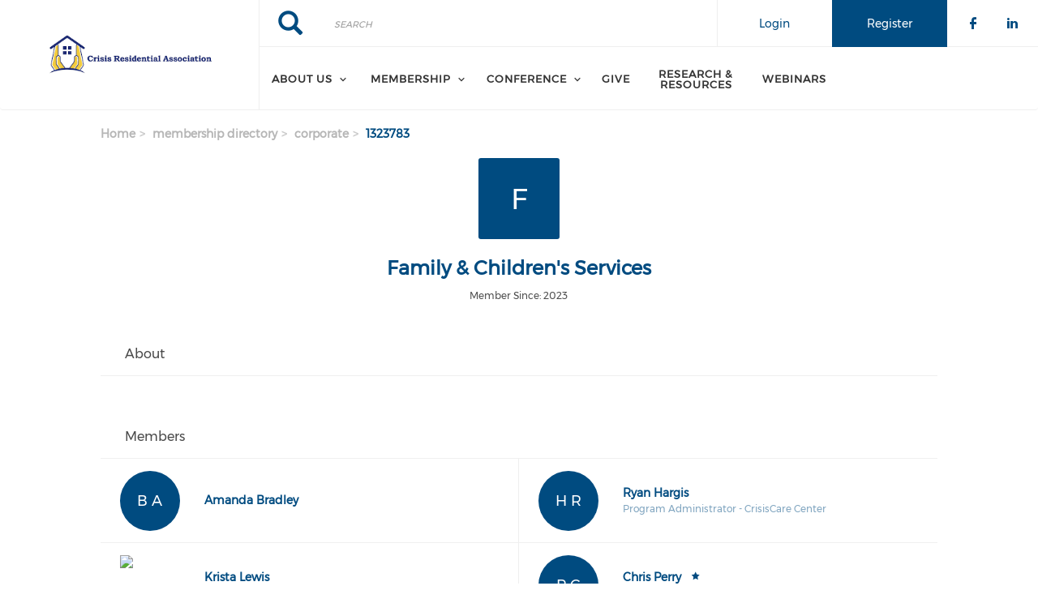

--- FILE ---
content_type: text/html; charset=UTF-8
request_url: https://www.crisisresidentialassociation.org/membership-directory/corporate/1323783
body_size: 6007
content:
<!DOCTYPE html><html lang="en" dir="ltr" prefix="content: http://purl.org/rss/1.0/modules/content/ dc: http://purl.org/dc/terms/ foaf: http://xmlns.com/foaf/0.1/ og: http://ogp.me/ns# rdfs: http://www.w3.org/2000/01/rdf-schema# schema: http://schema.org/ sioc: http://rdfs.org/sioc/ns# sioct: http://rdfs.org/sioc/types# skos: http://www.w3.org/2004/02/skos/core# xsd: http://www.w3.org/2001/XMLSchema# "><head><meta charset="utf-8" /><link rel="canonical" href="https://www.crisisresidentialassociation.org/membership-directory/corporate/1323783" /><meta name="Generator" content="Drupal 9 (https://www.drupal.org)" /><meta name="MobileOptimized" content="width" /><meta name="HandheldFriendly" content="true" /><meta name="viewport" content="width=device-width, initial-scale=1.0" /><link rel="stylesheet" href="https://www.crisisresidentialassociation.org/sites/default/files/fontyourface/local_fonts/montserrat/font.css" media="all" /><link rel="stylesheet" href="https://www.crisisresidentialassociation.org/sites/default/files/fontyourface/local_fonts/eventbank_v1_2/font.css" media="all" /><link rel="stylesheet" href="https://www.crisisresidentialassociation.org/sites/default/files/fontyourface/local_fonts/eventbank_v1_21/font.css" media="all" /><link rel="stylesheet" href="https://www.crisisresidentialassociation.org/sites/default/files/fontyourface/local_fonts/eventbank_v1_22/font.css" media="all" /><link rel="stylesheet" href="https://www.crisisresidentialassociation.org/sites/default/files/fontyourface/local_fonts/eventbank_v1_23/font.css" media="all" /><link rel="stylesheet" href="https://www.crisisresidentialassociation.org/sites/default/files/fontyourface/local_fonts/eventbank_v1_24/font.css" media="all" /><link rel="icon" href="/sites/default/files/CRA-favicon.jpg" type="image/jpeg" /><title>Membership Directory - Corporate | Crisis Residential Association</title><link rel="stylesheet" media="all" href="/sites/default/files/css/css_CRyb0s0FCHnaRSRnPotmKz7PNyKRygD4rA57IjXoAQw.css" /><link rel="stylesheet" media="all" href="/sites/default/files/css/css_Bjfh8B7KqlPds9O5-aaBJBi7USPDSibV_kA1298FWSA.css" /><link rel="stylesheet" media="all" href="/sites/default/files/css/css_da7DYnVxn8VYKkVmn3qFyO8uu0wvdz-jpO0Tya7l5xo.css" /><link rel="stylesheet" media="all" href="/sites/default/files/css/css_kK8fy1ErgCHOntSGAhsyZQB21MllDGcLwaMlt7_AmSA.css" /><link rel="stylesheet" media="all" href="//cdn.jsdelivr.net/npm/bootstrap@3.4.1/dist/css/bootstrap.min.css" integrity="sha256-bZLfwXAP04zRMK2BjiO8iu9pf4FbLqX6zitd+tIvLhE=" crossorigin="anonymous" /><link rel="stylesheet" media="all" href="//cdn.jsdelivr.net/npm/@unicorn-fail/drupal-bootstrap-styles@0.0.2/dist/3.4.0/8.x-3.x/drupal-bootstrap.min.css" integrity="sha512-tGFFYdzcicBwsd5EPO92iUIytu9UkQR3tLMbORL9sfi/WswiHkA1O3ri9yHW+5dXk18Rd+pluMeDBrPKSwNCvw==" crossorigin="anonymous" /><link rel="stylesheet" media="all" href="/sites/default/files/css/css_oRQO3QODqDrdNSPpQFU9SikDhyMyHXej1HIjD2_En04.css" /></head><body class="fontyourface body-class path-membership-directory has-glyphicons context-membership-directory-corporate-1323783 route-eventbank-api-membership-corporate"><div class="ajax-overlay"><div id="loading"></div></div> <a href="#main-content" class="visually-hidden focusable skip-link"> Skip to main content </a><div class="dialog-off-canvas-main-canvas" data-off-canvas-main-canvas> <header class="navbar navbar-default container" id="navbar" role="banner"><div class="navbar-header"><div class="region region-navigation class-region-membership-directory-corporate-1323783 region-eventbank-api-membership-corporate"> <section id="block-headerleft" class="col-xs-3 mobile-hide group-header-left block block-blockgroup block-block-groupheader-left clearfix"> <a class="logo navbar-btn pull-left" href="/" title="Home" rel="home"> <img src="/sites/default/files/cra-logo.png" alt="Home" /> </a> </section><section id="block-headerright" class="col-xs-9 mobile-hide group-header-right block block-blockgroup block-block-groupheader-right clearfix"> <section id="block-headerrighttop" class="col-xs-12 group-header-right-top block block-blockgroup block-block-groupheader-right-top clearfix"><div class="search-block-form col-xs-5 search-block-header block block-search block-search-form-block" data-drupal-selector="search-block-form" id="block-searchform" role="search"><form action="/search/node" method="get" id="search-block-form" accept-charset="UTF-8"><div class="form-item js-form-item form-type-search js-form-type-search form-item-keys js-form-item-keys form-no-label form-group"> <label for="edit-keys" class="control-label sr-only">Search</label><div class="input-group"><input title="" data-toggle="" data-original-title="" data-drupal-selector="edit-keys" class="form-search form-control" placeholder="Search" type="search" id="edit-keys" name="keys" value="" size="15" maxlength="128" /><span class="input-group-btn"><button type="submit" value="Search" class="button js-form-submit form-submit btn-primary btn icon-only" name=""><span class="sr-only">Search</span><span class="icon glyphicon glyphicon-search" aria-hidden="true"></span></button></span></div><div id="edit-keys--description" class="description help-block"> Enter the terms you wish to search for.</div></div><div class="form-actions form-group js-form-wrapper form-wrapper" data-drupal-selector="edit-actions" id="edit-actions"></div></form></div><section id="block-socialfollow" class="col-xs-3 header-login-register-follow header-social-follow block block-eventbank-social block-social-follow-block clearfix"><div class="icon-social-header"><div class="social-header-follow button-social-media"> <a href="https://www.facebook.com/groups/crisisresidential/" target="_blank"> <span class="f-icon facebook-icon icon-social-media"></span> </a></div><div class="social-header-follow button-social-media"> <a href="https://www.linkedin.com/company/crisis-residential-association" target="_blank"> <span class="f-icon linkedin-icon icon-social-media"></span> </a></div></div> </section><section id="block-eventbankregister" class="col-xs-2 header-login-register-follow header-eventbank-register block block-eventbank-api block-eventbank-register-block clearfix"> <a target="_blank" href="https://crisisresidentialassociation.glueup.com/register/account"><div class="field field--name-body field--type-text-with-summary field--label-hidden field--item"><p> Register</p></div> </a> </section><section id="block-eventbanklogin" class="col-xs-2 header-login-register-follow header-eventbank-login block block-eventbank-api block-eventbank-login-block clearfix"> <a class="popup-modal user-login-button" href="/user/login#region-content"><div class="field field--name-body field--type-text-with-summary field--label-hidden field--item"><p> Login</p></div> </a> </section> </section><section id="block-mainnavigation" class="col-xs-12 main-navigation block block-superfish block-superfishmain clearfix"><ul id="superfish-main" class="menu sf-menu sf-main sf-navbar sf-style-white"><li id="main-menu-link-content289c190f-02a6-4931-a117-68244663329e" class="sf-depth-1 menuparent"><a href="/about-us" class="sf-depth-1 menuparent">About Us</a><ul><li id="main-menu-link-contentb28dcead-f129-4728-b3b2-b1cbed0b5282" class="sf-depth-2 sf-no-children"><a href="/values-ethics" class="sf-depth-2">Values &amp; Ethics</a></li><li id="main-menu-link-content7096e59e-4d4d-4272-94c6-74a520da4454" class="sf-depth-2 sf-no-children"><a href="/committees" class="sf-depth-2">Committees</a></li><li id="main-menu-link-contenta9d67b3b-0efd-4a1b-9000-cc1e466c37cc" class="sf-depth-2 sf-no-children"><a href="/annual-reports" class="sf-depth-2">Annual reports</a></li></ul></li><li id="main-menu-link-content5d2f0f27-992e-4944-b1b5-a47d234b4db5" class="sf-depth-1 menuparent"><span class="sf-depth-1 menuparent nolink">Membership</span><ul><li id="main-menu-link-content66a732de-ec28-49ee-9205-fe61cf6d0ec5" class="sf-depth-2 sf-no-children"><a href="/become-member" class="sf-depth-2">Become a Member</a></li><li id="main-menu-link-contente45b991a-0ce3-49c6-8bea-6f7d66d35070" class="sf-depth-2 sf-no-children"><a href="/membership-directory/corporate" class="sf-depth-2">Directory</a></li></ul></li><li id="main-menu-link-contentade2377d-a79a-4849-a02c-747136a66c83" class="sf-depth-1 menuparent"><a href="http://www.crisiscon.org/" class="sf-depth-1 sf-external menuparent" target="_blank">Conference</a><ul><li id="main-menu-link-contentd2b767e6-e731-40d8-a98e-d4c6c526eca8" class="sf-depth-2 sf-no-children"><a href="/past-conferences" class="sf-depth-2">Past Conferences</a></li></ul></li><li id="main-menu-link-content67daddab-0c16-4553-bf59-72133814d509" class="sf-depth-1 sf-no-children"><a href="/give" class="sf-depth-1">Give</a></li><li id="main-menu-link-contentd4b67391-85c6-4e0f-980e-2e15db41f453" class="sf-depth-1 sf-no-children"><a href="/research-resources" class="sf-depth-1">Research &amp; Resources</a></li><li id="main-menu-link-contentd9be1c5e-b630-4058-b450-bf0c95a88e28" class="sf-depth-1 sf-no-children"><a href="/past-webinars" class="sf-depth-1">Webinars</a></li></ul> </section> </section><section id="block-mobileheadertop" class="col-xs-12 mobile-display mobile-header-top block block-blockgroup block-block-groupmobile-header-top clearfix"> <section id="block-socialfollow-2" class="col-xs-6 header-login-register-follow-mobile social-follow-mobile block block-eventbank-social block-social-follow-block clearfix"><div class="icon-social-header"><div class="social-header-follow button-social-media"> <a href="https://www.facebook.com/groups/crisisresidential/" target="_blank"> <span class="f-icon facebook-icon icon-social-media"></span> </a></div><div class="social-header-follow button-social-media"> <a href="https://www.linkedin.com/company/crisis-residential-association" target="_blank"> <span class="f-icon linkedin-icon icon-social-media"></span> </a></div></div> </section><section id="block-eventbanklogin-2" class="col-xs-3 header-login-register-follow-mobile eventbank-login-mobile block block-eventbank-api block-eventbank-login-block clearfix"> <a class="popup-modal user-login-button" href="/user/login#region-content"><div class="field field--name-body field--type-text-with-summary field--label-hidden field--item"><p> Login</p></div> </a> </section><section id="block-eventbankregister-2" class="col-xs-3 header-login-register-follow-mobile eventbank-register-mobile block block-eventbank-api block-eventbank-register-block clearfix"> <a target="_blank" href="https://crisisresidentialassociation.glueup.com/register/account"><div class="field field--name-body field--type-text-with-summary field--label-hidden field--item"><p> Register</p></div> </a> </section> </section><section id="block-mobileheaderbottom" class="col-xs-12 mobile-display mobile-header-bottom block block-blockgroup block-block-groupmobile-header-bottom clearfix"> <a class="logo navbar-btn pull-left" href="/" title="Home" rel="home"> <img src="/sites/default/files/cra-logo.png" alt="Home" /> </a> <section id="block-mobilemenu" class="col-xs-6 block block-eventbank-api block-mobile-menu clearfix"><div class="mobile-header-menu"> <span class="mobile-header-menu-link f-icon mobile-menu-icon"></span><div class="mobile-block-menu"> <span class="f-icon close-icon"></span> <section id="block-mainnavigation-2" class="main-navigation-mobile block block-superfish block-superfishmain clearfix"><ul id="superfish-main--2" class="menu sf-menu sf-main sf-vertical sf-style-none"><li id="main-menu-link-content289c190f-02a6-4931-a117-68244663329e--2" class="sf-depth-1 menuparent"><a href="/about-us" class="sf-depth-1 menuparent">About Us</a><ul><li id="main-menu-link-contentb28dcead-f129-4728-b3b2-b1cbed0b5282--2" class="sf-depth-2 sf-no-children"><a href="/values-ethics" class="sf-depth-2">Values &amp; Ethics</a></li><li id="main-menu-link-content7096e59e-4d4d-4272-94c6-74a520da4454--2" class="sf-depth-2 sf-no-children"><a href="/committees" class="sf-depth-2">Committees</a></li><li id="main-menu-link-contenta9d67b3b-0efd-4a1b-9000-cc1e466c37cc--2" class="sf-depth-2 sf-no-children"><a href="/annual-reports" class="sf-depth-2">Annual reports</a></li></ul></li><li id="main-menu-link-content5d2f0f27-992e-4944-b1b5-a47d234b4db5--2" class="sf-depth-1 menuparent"><span class="sf-depth-1 menuparent nolink">Membership</span><ul><li id="main-menu-link-content66a732de-ec28-49ee-9205-fe61cf6d0ec5--2" class="sf-depth-2 sf-no-children"><a href="/become-member" class="sf-depth-2">Become a Member</a></li><li id="main-menu-link-contente45b991a-0ce3-49c6-8bea-6f7d66d35070--2" class="sf-depth-2 sf-no-children"><a href="/membership-directory/corporate" class="sf-depth-2">Directory</a></li></ul></li><li id="main-menu-link-contentade2377d-a79a-4849-a02c-747136a66c83--2" class="sf-depth-1 menuparent"><a href="http://www.crisiscon.org/" class="sf-depth-1 sf-external menuparent" target="_blank">Conference</a><ul><li id="main-menu-link-contentd2b767e6-e731-40d8-a98e-d4c6c526eca8--2" class="sf-depth-2 sf-no-children"><a href="/past-conferences" class="sf-depth-2">Past Conferences</a></li></ul></li><li id="main-menu-link-content67daddab-0c16-4553-bf59-72133814d509--2" class="sf-depth-1 sf-no-children"><a href="/give" class="sf-depth-1">Give</a></li><li id="main-menu-link-contentd4b67391-85c6-4e0f-980e-2e15db41f453--2" class="sf-depth-1 sf-no-children"><a href="/research-resources" class="sf-depth-1">Research &amp; Resources</a></li><li id="main-menu-link-contentd9be1c5e-b630-4058-b450-bf0c95a88e28--2" class="sf-depth-1 sf-no-children"><a href="/past-webinars" class="sf-depth-1">Webinars</a></li></ul> </section><div class="social-block-menu-container"><div class="social-block-menu"><div class="social-menu-follow button-social-media"> <a href="https://www.facebook.com/groups/crisisresidential/" target="_blank"> <span class="f-icon facebook-icon icon-social-media"></span> </a></div><div class="social-menu-follow button-social-media"> <a href="https://www.linkedin.com/company/crisis-residential-association" target="_blank"> <span class="f-icon linkedin-icon icon-social-media"></span> </a></div></div></div></div></div> </section><section id="block-mainnavigation-2" class="main-navigation-mobile block block-superfish block-superfishmain clearfix"><ul id="superfish-main--2" class="menu sf-menu sf-main sf-vertical sf-style-none"><li id="main-menu-link-content289c190f-02a6-4931-a117-68244663329e--2" class="sf-depth-1 menuparent"><a href="/about-us" class="sf-depth-1 menuparent">About Us</a><ul><li id="main-menu-link-contentb28dcead-f129-4728-b3b2-b1cbed0b5282--2" class="sf-depth-2 sf-no-children"><a href="/values-ethics" class="sf-depth-2">Values &amp; Ethics</a></li><li id="main-menu-link-content7096e59e-4d4d-4272-94c6-74a520da4454--2" class="sf-depth-2 sf-no-children"><a href="/committees" class="sf-depth-2">Committees</a></li><li id="main-menu-link-contenta9d67b3b-0efd-4a1b-9000-cc1e466c37cc--2" class="sf-depth-2 sf-no-children"><a href="/annual-reports" class="sf-depth-2">Annual reports</a></li></ul></li><li id="main-menu-link-content5d2f0f27-992e-4944-b1b5-a47d234b4db5--2" class="sf-depth-1 menuparent"><span class="sf-depth-1 menuparent nolink">Membership</span><ul><li id="main-menu-link-content66a732de-ec28-49ee-9205-fe61cf6d0ec5--2" class="sf-depth-2 sf-no-children"><a href="/become-member" class="sf-depth-2">Become a Member</a></li><li id="main-menu-link-contente45b991a-0ce3-49c6-8bea-6f7d66d35070--2" class="sf-depth-2 sf-no-children"><a href="/membership-directory/corporate" class="sf-depth-2">Directory</a></li></ul></li><li id="main-menu-link-contentade2377d-a79a-4849-a02c-747136a66c83--2" class="sf-depth-1 menuparent"><a href="http://www.crisiscon.org/" class="sf-depth-1 sf-external menuparent" target="_blank">Conference</a><ul><li id="main-menu-link-contentd2b767e6-e731-40d8-a98e-d4c6c526eca8--2" class="sf-depth-2 sf-no-children"><a href="/past-conferences" class="sf-depth-2">Past Conferences</a></li></ul></li><li id="main-menu-link-content67daddab-0c16-4553-bf59-72133814d509--2" class="sf-depth-1 sf-no-children"><a href="/give" class="sf-depth-1">Give</a></li><li id="main-menu-link-contentd4b67391-85c6-4e0f-980e-2e15db41f453--2" class="sf-depth-1 sf-no-children"><a href="/research-resources" class="sf-depth-1">Research &amp; Resources</a></li><li id="main-menu-link-contentd9be1c5e-b630-4058-b450-bf0c95a88e28--2" class="sf-depth-1 sf-no-children"><a href="/past-webinars" class="sf-depth-1">Webinars</a></li></ul> </section> </section></div></div> </header><div class="full-top-page"><div role="heading"></div></div><div role="main" class="main-container container js-quickedit-main-content"><div class="row"> <section class="col-sm-12"><div class="highlighted"><div class="region region-highlighted class-region-membership-directory-corporate-1323783 region-eventbank-api-membership-corporate"><ol class="breadcrumb"><li > <a href="/">Home</a></li><li > <a href="/membership-directory">membership directory</a></li><li > <a href="/membership-directory/corporate">corporate</a></li><li > 1323783</li></ol><div data-drupal-messages-fallback class="hidden"></div></div></div> <a id="main-content"></a><div class="region region-content class-region-membership-directory-corporate-1323783 region-eventbank-api-membership-corporate"> <section id="block-glueupadshorizontaltop" class="block block-glueup-ads block-glueup-ads-horizontal-top-block clearfix"><div class="glueup-ads-slick-list"></div> </section><section id="block-glueupadsverticaltop-2" class="block block-glueup-ads block-glueup-ads-vertical-top-block clearfix"><div class="glueup-ads-slick-list"></div> </section><h1 class="page-header">Membership Directory - Corporate</h1><div class="page-member-ajax"><div class="page-member"><div class="page-member-header"><div class="row"><div class="col-xs-12"><div class="member-logo member-logo-letters"> <span class="member-logo-letter">F</span></div></div></div> <span class="ajax-close f-icon close-icon"></span></div><div class="page-member-top"><div class="row"><div class="col-xs-12"><div class="row"><div class="col-xs-12"><div class="member-name"><h1>Family &amp; Children&#039;s Services</h1></div></div></div><div class="row"><div class="col-xs-12"><div class="member-since"> Member Since: 2023</div></div></div></div></div></div><div class="member-detail"><div class="row"><div class="col-xs-12"><div class="member-detail-title member-specific-subtitle bottom-separator"><h3>About</h3></div></div></div><div class="member-detail-content"><div class="row"></div></div></div><div class="member-members"><div class="row"><div class="col-xs-12"><div class="member-members-title member-specific-subtitle "><h3>Members</h3></div></div></div><div class="member-members-list"><div class="row"><div class="col-xs-12 col-md-6 no-padding-right"><div class="member-members-content border-bottom border-right"><div class="member-members-content-left"><div class="row"><div class="col-xs-12"> <a class="popup-modal" href="/membership-directory/individual/2901492#page-member-ajax"> <span class="members-logo-letter"> B A </span> </a></div></div></div><div class="member-members-content-right"><div class="row"><div class="col-xs-12"> <a class="popup-modal" class="members-name-link" href="/membership-directory/individual/2901492#page-member-ajax"> <span class="members-name">Amanda Bradley</span> </a></div></div><div class="row"><div class="col-xs-12"> <span class="members-position"></span></div></div></div></div></div><div class="col-xs-12 col-md-6 no-padding-left"><div class="member-members-content border-bottom "><div class="member-members-content-left"><div class="row"><div class="col-xs-12"> <a class="popup-modal" href="/membership-directory/individual/3253639#page-member-ajax"> <span class="members-logo-letter"> H R </span> </a></div></div></div><div class="member-members-content-right"><div class="row"><div class="col-xs-12"> <a class="popup-modal" class="members-name-link" href="/membership-directory/individual/3253639#page-member-ajax"> <span class="members-name">Ryan Hargis</span> </a></div></div><div class="row"><div class="col-xs-12"> <span class="members-position">Program Administrator - CrisisCare Center</span></div></div></div></div></div><div class="col-xs-12 col-md-6 no-padding-right"><div class="member-members-content border-bottom border-right"><div class="member-members-content-left"><div class="row"><div class="col-xs-12"> <a class="popup-modal" href="/membership-directory/individual/2901491#page-member-ajax"> <img class="member-image" src="https://crisisresidentialassociation.glueup.com//resources/public/images/square/150/04639979-17fd-4886-bbfa-00bb9bfba4c6.png" /> </a></div></div></div><div class="member-members-content-right"><div class="row"><div class="col-xs-12"> <a class="popup-modal" class="members-name-link" href="/membership-directory/individual/2901491#page-member-ajax"> <span class="members-name">Krista Lewis</span> </a></div></div><div class="row"><div class="col-xs-12"> <span class="members-position">Chief Program Officer Medical and Crisis Services</span></div></div></div></div></div><div class="col-xs-12 col-md-6 no-padding-left"><div class="member-members-content border-bottom "><div class="member-members-content-left"><div class="row"><div class="col-xs-12"> <a class="popup-modal" href="/membership-directory/individual/1632805#page-member-ajax"> <span class="members-logo-letter"> P C </span> </a></div></div></div><div class="member-members-content-right"><div class="row"><div class="col-xs-12"> <a class="popup-modal" class="members-name-link" href="/membership-directory/individual/1632805#page-member-ajax"> <span class="members-name">Chris Perry</span> <span class="f-icon star-icon"></span> </a> <span class="members-primary"></span></div></div><div class="row"><div class="col-xs-12"> <span class="members-position">Associate Chief Program Officer</span></div></div></div></div></div></div></div></div></div></div><section id="block-glueupadsverticalbottom-2" class="block block-glueup-ads block-glueup-ads-vertical-bottom-block clearfix"><div class="glueup-ads-slick-list"></div> </section><section id="block-glueupadshorizontalbottom" class="block block-glueup-ads block-glueup-ads-horizontal-bottom-block clearfix"><div class="glueup-ads-slick-list"></div> </section></div> </section></div></div> <footer class="footer container" role="contentinfo"><div class="region region-footer class-region-membership-directory-corporate-1323783 region-eventbank-api-membership-corporate"> <section id="block-webfooter" class="block block-blockgroup block-block-groupweb-footer clearfix"> <section id="block-webfootercenter" class="block block-blockgroup block-block-groupweb-footer-center clearfix"> <section id="block-newsletterfooter" class="footer-block-container block block-eventbank-api block-newsletters-footer-block clearfix"><div class="form-container newsletter-footer-block"><div class="row"><div class="col-xs-12"><div class="title"> Subscribe to our Newsletter</div></div><div class="col-xs-12"> <input class="email-input block-newsletter-input newsletters-email" type="email" name="newsletters-email" placeholder="Enter Your E-mail" value=""> <span class="email-not-valid">Please enter a valid email</span></div><div class="col-xs-12"> <a class="button-submit popup-modal large-button small full signup-button newsletters-signup" href="/newsletter">Sign Up</a></div></div></div> </section><nav role="navigation" aria-labelledby="block-footer-menu" id="block-footer" class="footer-block-container footer-menu"><h2 id="block-footer-menu">Navigate</h2><ul class="menu menu--footer nav"><li class="first"> <a href="/events" data-drupal-link-system-path="events">Events</a></li><li> <a href="/about-us" data-drupal-link-system-path="node/192">About Us</a></li><li> <a href="/annual-reports" data-drupal-link-system-path="node/383">Annual Reports</a></li><li> <a href="/become-member" data-drupal-link-system-path="node/82">Become a Member</a></li><li> <a href="/committees" data-drupal-link-system-path="node/370">Committees</a></li><li> <a href="http://www.crisiscon.org/" target="_blank">Conference</a></li><li> <a href="/give" data-drupal-link-system-path="node/385">Give</a></li><li> <a href="/research-resources" data-drupal-link-system-path="node/386">Research &amp; Resources</a></li><li class="last"> <a href="/past-webinars" data-drupal-link-system-path="node/382">Webinar</a></li></ul> </nav><section id="block-footersocialfollow" class="footer-block-container block block-eventbank-social block-social-follow-footer-block clearfix"><h2 class="block-title">Connect With Us</h2><div class="icon-social-footer"><div class="icon-social-footer-container"><div class="social-footer-follow button-social-media"> <a href="https://www.facebook.com/groups/crisisresidential/" target="_blank"> <span class="f-icon facebook-icon icon-social-media"></span> </a></div><div class="social-footer-follow button-social-media"> <a href="https://www.linkedin.com/company/crisis-residential-association" target="_blank"> <span class="f-icon linkedin-icon icon-social-media"></span> </a></div></div></div> </section><section class="views-element-container footer-block-container block block-views block-views-blockcontact-block-1 clearfix" id="block-views-block-contact-block-1"><h2 class="block-title">Contact Information</h2><div class="form-group"><div class="view view-contact view-id-contact view-display-id-block_1 js-view-dom-id-4ed0ca74adc18707093484360f5852e870042db16fa9f1cb97cc26e0f74465da"><div class="view-content"><div class="views-row"><div class="views-field views-field-field-location-name"><div class="field-content">Crisis Residential Association</div></div><div class="views-field views-field-field-location-address"><div class="field-content">PO Box 150541, Grand Rapids, <br />MI, 49515</div></div><div class="views-field views-field-field-phone"><div class="field-content"></div></div><div class="views-field views-field-field-email"><div class="field-content">Email: <a href="mailto:info@crisisresidentialassociation.org" target="_blank">info@crisisresidentialassociation.org</a></div></div></div></div></div></div> </section> </section><section id="block-eventbanklinkfooter" class="col-xs-12 block block-eventbank-api block-eventbank-link-block clearfix"><div class="eventank-link-footer"><div class="row"><div class="col-xs-12"><div class="link-footer-container"><div class="link-footer-content"> Powered by <a target="_blank" href="https://glueup.com/" class="eventbank-logo-link"><img alt="Glueup Logo" width="100" height="40" src="/modules/custom/eventbank_api/src/images/glueup-logo-white@2x.png" /></a></div></div></div></div></div> </section> </section></div> </footer></div><script type="application/json" data-drupal-selector="drupal-settings-json">{"path":{"baseUrl":"\/","scriptPath":null,"pathPrefix":"","currentPath":"membership-directory\/corporate\/1323783","currentPathIsAdmin":false,"isFront":false,"currentLanguage":"en"},"pluralDelimiter":"\u0003","suppressDeprecationErrors":true,"bootstrap":{"forms_has_error_value_toggle":1,"modal_animation":1,"modal_backdrop":"true","modal_focus_input":1,"modal_keyboard":1,"modal_select_text":1,"modal_show":1,"modal_size":"","popover_enabled":1,"popover_animation":1,"popover_auto_close":1,"popover_container":"body","popover_content":"","popover_delay":"0","popover_html":0,"popover_placement":"right","popover_selector":"","popover_title":"","popover_trigger":"click","tooltip_enabled":1,"tooltip_animation":1,"tooltip_container":"body","tooltip_delay":"0","tooltip_html":0,"tooltip_placement":"auto left","tooltip_selector":"","tooltip_trigger":"hover"},"superfish":{"superfish-main--2":{"id":"superfish-main--2","sf":{"animation":{"opacity":"show","height":"show"},"speed":"fast","dropShadows":false},"plugins":{"touchscreen":{"mode":"useragent_predefined"},"smallscreen":{"mode":"useragent_predefined","title":"Main navigation"},"supposition":true,"supersubs":true}},"superfish-main":{"id":"superfish-main","sf":{"pathClass":"active-trail","pathLevels":"0","delay":"500","animation":{"opacity":"show","height":"show"},"speed":"fast","dropShadows":false},"plugins":{"smallscreen":{"mode":"window_width","title":"Main navigation"},"supposition":true,"supersubs":true}}},"ajaxTrustedUrl":{"\/search\/node":true},"user":{"uid":0,"permissionsHash":"f928d51a05d2a8029ed1c2386f367cc7667d86fc8b3fe25c4b527b5696730ac7"}}</script><script src="/sites/default/files/js/js_OTp-_g5CoNMtfMaEzO2OpFClpurttHb5X8ATlPV6Vdo.js"></script><script src="//cdn.jsdelivr.net/npm/bootstrap@3.4.1/dist/js/bootstrap.min.js" integrity="sha256-nuL8/2cJ5NDSSwnKD8VqreErSWHtnEP9E7AySL+1ev4=" crossorigin="anonymous"></script><script src="/sites/default/files/js/js_0kUfhB8SDJtKUgTOEsIEF2migKB5zfLSaMrzYzxi8IQ.js"></script><script src="/sites/default/files/js/js_PvOM4MB3ph3hNw8tuUqjKgoULe8Y5HHMR09Mp9PMxYs.js"></script><script src="/sites/default/files/js/js_hGKJAtRbe73u1d3sbyv826NPhRtOejFW0GBh6r_Zb-g.js"></script><script src="/sites/default/files/js/js_UHLlPvRD2ewoMmmNRgLcggNqjp5JLvfuVD1-z4KzStE.js"></script></body></html>